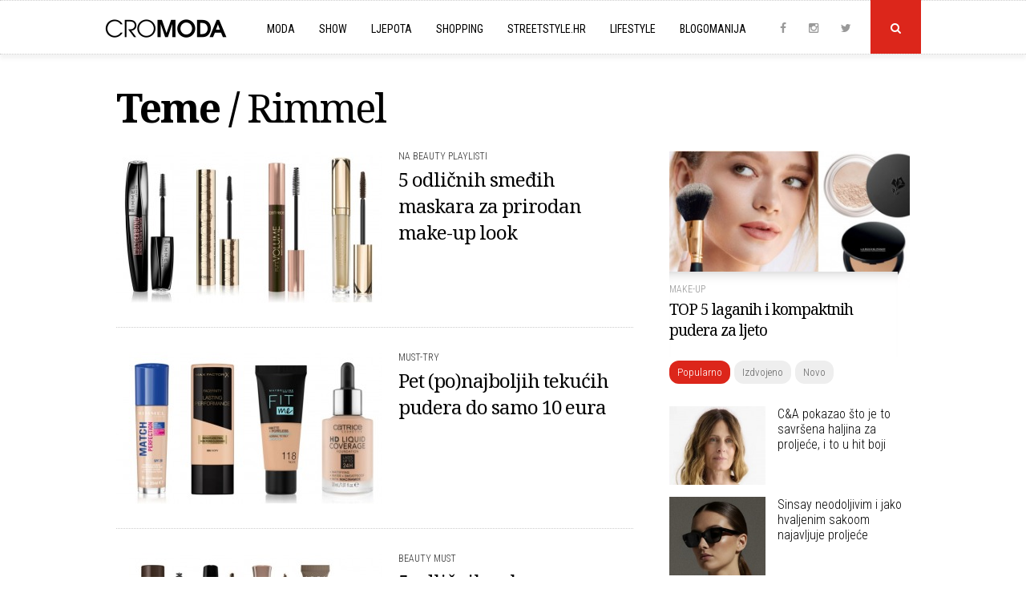

--- FILE ---
content_type: text/html; charset=UTF-8
request_url: https://www.cromoda.com/teme/Rimmel
body_size: 32158
content:
<!DOCTYPE HTML>
<html>
	<head>
		<meta charset="UTF-8">
		<meta name="viewport" content="width=device-width, initial-scale=1, maximum-scale=1">
		<meta name="Robots" content="index,follow" />
		<base href="https://www.cromoda.com/" />
		<title>Rimmel - CroModa</title>
	<meta name="description" content="Informacije o Rimmel" />
	<meta name="keywords" content="Rimmel" />
	<meta property="og:title" content="Informacije o Rimmel"/> 
	<meta property="og:type" content="article"/>
	<meta property="og:image" content="https://www.cromoda.com/layout/images/logo.png"/> 
	<meta property="og:image:width" content="990" />
    <meta property="og:image:height" content="470" />
	<meta property="og:description" content="Informacije o Rimmel"/>
	<meta property="og:url" content="https://www.cromoda.com/"/> 
	<meta property="fb:app_id" content="692753597600529"/>
	<meta property="og:site_name" content="CroModa"/>
		<meta name="robots" content="max-image-preview:large">
		<link href="layout/css/font-awesome.min.css" rel="stylesheet">
		<link href="layout/css/lightbox.css" rel="stylesheet">
		<link href="layout/css/slick.css" rel="stylesheet">
		<link href="layout/css/main.css?ver=1677043091" rel="stylesheet">
		<link rel="alternate" type="application/rss+xml" title="Novo" href="rss/novo" />
		<link rel="shortcut icon" href="https://www.cromoda.com/favicon.ico?v=2" />
		<script type="text/javascript" src="https://code.jquery.com/jquery-2.2.4.min.js"></script>
		<script type="text/javascript" src="layout/js/jquery.tools.min.js"></script>
		<script type="text/javascript" src="layout/js/jquery.cookie.js"></script>
		<script type="text/javascript" src="layout/js/lightbox.js"></script>
		<script type="text/javascript" src="layout/js/core.js?ver=1653536372"></script>
		<meta property="fb:pages" content="29351909823" />
<!-- Google tag (gtag.js) -->
<script async src="https://www.googletagmanager.com/gtag/js?id=G-FHT96FZDHL"></script>
<script>
  window.dataLayer = window.dataLayer || [];
  function gtag(){dataLayer.push(arguments);}
  gtag('js', new Date());

  gtag('config', 'G-FHT96FZDHL');
</script>
				<script type='text/javascript'>
			(function() {
			var useSSL = 'https:' == document.location.protocol;
			var src = (useSSL ? 'https:' : 'http:') +
			'//www.googletagservices.com/tag/js/gpt.js';
			document.write('<scr' + 'ipt src="' + src + '"></scr' + 'ipt>');
			})();
		</script>
		<script type='text/javascript'>
			googletag.defineSlot('/8373/HR/Cromoda.hr/HR_Cromoda_EX/ROS/All_Sizes', [728, 90], 'cromodacom-leaderboard').addService(googletag.pubads());
			googletag.defineSlot('/8373/HR/Cromoda.hr/HR_Cromoda_EX/ROS/All_Sizes', [970, 250], 'cromodacom-billboard').addService(googletag.pubads());
			googletag.defineSlot('/8373/HR/Cromoda.hr/HR_Cromoda_EX/ROS/All_Sizes', [[300, 250], [300, 600]], 'cromodacom-mediumrectangle').addService(googletag.pubads());
			googletag.defineOutOfPageSlot('/8373/HR/Cromoda.hr/HR_Cromoda_EX/ROS/All_Sizes', 'cromodacom-oop').addService(googletag.pubads());
			googletag.pubads().enableSyncRendering();
			googletag.enableServices();
		</script>
		<script type='text/javascript' src='https://partner.googleadservices.com/gampad/google_service.js'></script>
		<script type='text/javascript'>
			GS_googleAddAdSenseService("ca-pub-3278748854449296");
			GS_googleEnableAllServices();
		</script>
		<script type='text/javascript'>
			GA_googleAddSlot("ca-pub-3278748854449296", "300x100");
			GA_googleAddSlot("ca-pub-3278748854449296", "300x100_1");
			GA_googleAddSlot("ca-pub-3278748854449296", "1018x80");
			GA_googleAddSlot("ca-pub-3278748854449296", "300x60");
			GA_googleAddSlot("ca-pub-3278748854449296", "Ad-net.hr");
			GA_googleAddSlot("ca-pub-3278748854449296", "Banner960");
			GA_googleAddSlot("ca-pub-3278748854449296", "Billboard_cromoda");
			GA_googleAddSlot("ca-pub-3278748854449296", "CROMODA-300X250");
			GA_googleAddSlot("ca-pub-3278748854449296", "CROMODA-728X90");
			GA_googleAddSlot("ca-pub-3278748854449296", "CroModa_300x250_Box2");
			GA_googleAddSlot("ca-pub-3278748854449296", "CroModa_300x250_Premium");
			GA_googleAddSlot("ca-pub-3278748854449296", "CroModa_Premium_728x90");
			GA_googleAddSlot("ca-pub-3278748854449296", "Floating_banner");
			GA_googleAddSlot("ca-pub-3278748854449296", "New_wall");
			GA_googleAddSlot("ca-pub-3278748854449296", "mobiletopnew");
			GA_googleAddSlot("ca-pub-3278748854449296", "RedCarpet_960");
		</script>
		<script type='text/javascript'>
			GA_googleFetchAds();
		</script>
		<script type="text/javascript">
			var _gaq = _gaq || [];
			_gaq.push(['_setAccount', 'UA-2401429-2']);
			_gaq.push(['_trackPageview']);
			(function() {
				var ga = document.createElement('script'); ga.type = 'text/javascript'; ga.async = true;
				ga.src = ('https:' == document.location.protocol ? 'https://ssl' : 'http://www') + '.google-analytics.com/ga.js';
				var s = document.getElementsByTagName('script')[0]; s.parentNode.insertBefore(ga, s);
			})();
		</script>
		<script type="text/javascript">
			sas_tmstp=Math.round(Math.random()*10000000000);sas_masterflag=1;
			function SmartAdServer(sas_pageid,sas_formatid,sas_target) {
			 if (sas_masterflag==1) {sas_masterflag=0;sas_master='M';} else {sas_master='S';};
			 document.write('<scr'+'ipt src="https://www3.smartadserver.com/call/pubj/' + sas_pageid + '/' + sas_formatid + '/' + sas_master + '/' + sas_tmstp + '/' + escape(sas_target) + '?"></scr'+'ipt>');
			}
		</script>
		<script src="https://jwpsrv.com/library/LtWyVsL2EeKyiSIACqoQEQ.js"></script>
		<script type="text/javascript">
			//jwplayer
			jwplayer.key="5VRdr5yFBzCBR642SMVMjc3S0dEZOLhXwG5pfA==";
			videoAdvertisingValue = {};
			videoAdvertisingValue = {
				client: "vast",
				schedule: {
				adbreak1: {
				offset: "pre",
				tag: "https://www3.smartadserver.com/ac?siteid=53879&pgid=480612&fmtid=23249&tgt=format%3Dpreroll&visit=M&tmstp=1497161502"
			},
			adbreak2: {
				offset: "0",
				tag: "https://pubads.g.doubleclick.net/gampad/ads?sz=1024x576&iu=/8373/HR/Cromoda.hr/HR_Cromoda_EX/InStream.ROS/Video_Preroll&ciu_szs&impl=s&gdfp_req=1&env=vp&output=xml_vast2&unviewed_position_start=1&url=[referrer_url]&correlator=1497161502"
			},
			adbreak3: {
				offset: "post",
				tag: ""
			}
			}
			};
		</script>
		<script type='text/javascript'>
			var googletag = googletag || {};
			googletag.cmd = googletag.cmd || [];
			(function() {
			var gads = document.createElement('script');
			gads.async = true;
			gads.type = 'text/javascript';
			var useSSL = 'https:' == document.location.protocol;
			gads.src = (useSSL ? 'https:' : 'http:') + 
			'//www.googletagservices.com/tag/js/gpt.js';
			var node = document.getElementsByTagName('script')[0];
			node.parentNode.insertBefore(gads, node);
			})();
		</script>

		<script type='text/javascript'>
			googletag.cmd.push(function() {
				googletag.defineSlot('/1015435/wallpaperleft', [500, 900], 'div-gpt-ad-1418745005895-0').addService(googletag.pubads());
				googletag.defineSlot('/1015435/wallpaperright', [500, 900], 'div-gpt-ad-1418745005895-1').addService(googletag.pubads());
				googletag.pubads().enableSingleRequest();
				googletag.enableServices();
			});
		</script>
		<script async src="https://pagead2.googlesyndication.com/pagead/js/adsbygoogle.js?client=ca-pub-8862421105948164"
     crossorigin="anonymous"></script>
		<script async src="https://pagead2.googlesyndication.com/pagead/js/adsbygoogle.js"></script>
<script>
  (adsbygoogle = window.adsbygoogle || []).push({
    google_ad_client: "ca-pub-8862421105948164",
    enable_page_level_ads: true
  });
</script>
	</head>
	<body>
	
		<script>
			window.fbAsyncInit = function() {
				FB.init({
					appId      : '692753597600529',
					xfbml      : true,
					version    : 'v2.9'
				});
				FB.AppEvents.logPageView();
			};

			(function(d, s, id){
				var js, fjs = d.getElementsByTagName(s)[0];
				if (d.getElementById(id)) {return;}
				js = d.createElement(s); js.id = id;
				js.src = "//connect.facebook.net/hr_HR/sdk.js";
				fjs.parentNode.insertBefore(js, fjs);
			}(document, 'script', 'facebook-jssdk'));
		</script>
		
				<div class="">
		
						
					
			<div class="header">
	
			<div class="search-field">
				<div class="c x">
					<form id="search_engine" method="get" action="." onsubmit="if (this.searchquery.value != '') window.location='s/'+encodeURIComponent(this.searchquery.value).replace(/%20/g, '-').replace(/%26/g, '-and-'); return false;">
						<input type="text" name="searchquery" id="query" class="searchquery" placeholder="Pojam za pretragu">
					</form>
				</div>
			</div>
			<div class="header-c">
		<a href="https://www.cromoda.com/"><img class="logo" src="layout/images/logo.png?v=2" alt="CroModa"></a>
		<ul class="menu">
			
				<div class="mobile-search-field">
					<form id="search_engine" method="get" action="." onsubmit="if (this.searchquery.value != '') window.location='s/'+encodeURIComponent(this.searchquery.value).replace(/%20/g, '-').replace(/%26/g, '-and-'); return false;">
						<input type="text" name="searchquery" id="query" class="searchquery" placeholder="Pojam za pretragu">
					</form>
				</div>
						<li class="hassubs"><a href="moda">Moda</a><i class="fa fa-angle-down"></i>
				<ul>
					<!--<li><a href="fashionpedia">Fashionpedia</a></li>-->
					<li><a href="high-street">High street</a></li>
					<li><a href="interview">Interview</a></li>
					<li><a href="kolekcije">Kolekcije</a></li>
					<li><a href="modni-eventi">Modni eventi</a></li>
					<li><a href="modni-savjeti">Modni savjeti</a></li>
					<li><a href="modni-trendovi">Modni trendovi</a></li>
					<li><a href="must-have">Must Have</a></li>
					<li><a href="nagradjujemo">Nagrađujemo</a></li>
					<li><a href="naslovnice-i-editorijali">Naslovnice i editorijali</a></li>
					<li><a href="reklamne-kampanje">Reklamne kampanje</a></li>
					<li><a href="vijesti">Vijesti</a></li>
				</ul>
			</li>
			<li class="hassubs"><a href="show">Show</a><i class="fa fa-angle-down"></i>
				<ul>
					<li><a href="teme/Severina">Severina</a></li>
					<li><a href="teme/Jelena-Rozga">Jelena Rozga</a></li>
					<li><a href="teme/Lana-Jurčević">Lana Jurčević</a></li>
					<li><a href="teme/Nina-Badrić">Nina Badrić</a></li>
					<li><a href="teme/Indira-Vladić">Indira Vladić</a></li>
					<li><a href="teme/Rihanna">Rihanna</a></li>
					<li><a href="teme/Kim-Kardashian">Kim Kardashian</a></li>
				</ul>
			</li>
			<li class="hassubs"><a href="ljepota">Ljepota</a><i class="fa fa-angle-down"></i>
				<ul>
					<li><a href="fitness-i-zdravlje">Fitness i zdravlje</a></li>
					<li><a href="frizure">Frizure</a></li>
					<li><a href="make-up">Make-up</a></li>
					<li><a href="njega-koze-i-tijela">Njega kože i tijela</a></li>
					<li><a href="parfemi">Parfemi</a></li>
					<li><a href="vijesti-i-savjeti">Vijesti i savjeti</a></li>
				</ul>
			</li>
			<li class="hassubs"><a href="shopping">Shopping</a><i class="fa fa-angle-down"></i>
				<ul>
					<li><a href="cipele">Cipele</a></li>
					<li><a href="haljine">Haljine</a></li>
					<li><a href="kupaci-kostimi">Kupaći kostimi</a></li>
					<li><a href="modni-dodaci">Modni dodaci</a></li>
					<li><a href="ostalo">Ostalo</a></li>
					<li><a href="top-10">Top 10</a></li>
					<li><a href="torbe">Torbe</a></li>
					<li><a href="traperice">Traperice</a></li>
				</ul>
			</li>
			<li><a href="streetstyle">Streetstyle.hr<i class="fa fa-angle-right"></i></a></li>
			<li class="hassubs"><a href="lifestyle">Lifestyle</a><i class="fa fa-angle-down"></i>
				<ul>
					<li><a href="gastro">Gastro</a></li>
					<li><a href="living">Living</a></li>
					<li><a href="kultura">Kultura</a></li>
					<li><a href="muzika">Muzika</a></li>
					<li><a href="turizam-i-putovanja">Turizam i putovanja</a></li>
				</ul>
			</li>
			<li class="last"><a href="blogomanija">Blogomanija</a><i class="fa fa-angle-right"></i></li>
			<li class="mobile-menu-item ispage"><a href="kontakt">Kontaktirajte nas<i class="fa fa-angle-right"></i></a></li>
			<li class="mobile-menu-item ispage"><a href="oglasavanje">Oglašavanje<i class="fa fa-angle-right"></i></a></li>
			<li class="mobile-menu-item ispage"><a href="impressum">O Cromodi<i class="fa fa-angle-right"></i></a></li>
			<li class="mobile-menu-item inrow"><a href="https://www.instagram.com/cromoda/" target="_blank" rel="nofollow">Instagram</a><a href="http://www.facebook.com/cromodacom" target="_blank" rel="nofollow">Facebook</a><a href="http://twitter.com/cromoda" target="_blank" rel="nofollow">Twitter</a></li>
		
		
				
		</ul>
	
		<p class="social">
			<a class="social-icon" href="http://www.facebook.com/cromodacom" target="_blank" rel="nofollow"><i class="fa fa-facebook"></i></a>
			<a class="social-icon" href="https://www.instagram.com/cromoda/" target="_blank" rel="nofollow"><i class="fa fa-instagram"></i></a>
			<a class="social-icon" href="http://twitter.com/cromoda" target="_blank" rel="nofollow"><i class="fa fa-twitter"></i></a>
			<a class="search" id="search-button" onclick="$('.search-field').slideToggle();"><i class="fa fa-search"></i></a>
			<a id="toggle-menu"></a>
		</p>
	</div>
</div>

<div class="spacer"></div>

			<div class="c x">
				<h1 class="in-cat"><span class="pre-title">Teme / </span>Rimmel</h1><div class="main">
	
					<div class="category-item x">
						<a href="5-odlicnih-smedjih-maskara-za-prirodan-make-up-look"><img src="../layout/i/header/th3_smedjemaskarestudenizima20243q4xrd34crxw34rcwe.jpg" alt="5 odličnih smeđih maskara za prirodan make-up look" /></a>
						<p class="egida">Na beauty playlisti</p>
						<h2><a href="5-odlicnih-smedjih-maskara-za-prirodan-make-up-look">5 odličnih smeđih maskara za prirodan make-up look</a></h2>
					</div>
					<div class="line"></div>
				
					<div class="category-item x">
						<a href="top-5-tekucih-pudera-do-samo-10"><img src="../layout/i/header/th3_tekucipuderidodeseteuralistopadjesen2024234xr32cex3weqexCQ.jpg" alt="Pet (po)najboljih tekućih pudera do samo 10 eura" /></a>
						<p class="egida">Must-try</p>
						<h2><a href="top-5-tekucih-pudera-do-samo-10">Pet (po)najboljih tekućih pudera do samo 10 eura</a></h2>
					</div>
					<div class="line"></div>
				
					<div class="category-item x">
						<a href="5-odlicnih-gelova-za-divne-i-definirane-obrve"><img src="../layout/i/header/th3_odlicnigelovizaobrverujan202443crcq34q3acwxawe.jpg" alt="5 odličnih gelova za divne i definirane obrve" /></a>
						<p class="egida">Beauty must</p>
						<h2><a href="5-odlicnih-gelova-za-divne-i-definirane-obrve">5 odličnih gelova za divne i definirane obrve</a></h2>
					</div>
					<div class="line"></div>
				
					<div class="category-item x">
						<a href="5-najprodavanijih-drogerijskih-ruzeva-koje-morate-isprobati"><img src="../layout/i/header/th3_ruzeidrogerijebestlselerikolovoz202434crw345rx34wcrxw34rxw34.jpg" alt="Donosimo 5 najprodavanijih drogerijskih ruževa, vrijedi ih isprobati" /></a>
						<p class="egida">Na beauty playlisti</p>
						<h2><a href="5-najprodavanijih-drogerijskih-ruzeva-koje-morate-isprobati">Donosimo 5 najprodavanijih drogerijskih ruževa, vrijedi ih isprobati</a></h2>
					</div>
					<div class="line"></div>
				
					<div class="category-item x">
						<a href="top-5-nijansi-lakova-za-nokte-kojenosimo-ovog-proljeca-i-ljeta"><img src="../layout/i/header/th3_sjsjanilakovizanoktetravanj20248375tv45tc45.jpg" alt="Ovih 5 nijansi lakova za nokte vladat će do kraja sezone" /></a>
						<p class="egida">Must-try</p>
						<h2><a href="top-5-nijansi-lakova-za-nokte-kojenosimo-ovog-proljeca-i-ljeta">Ovih 5 nijansi lakova za nokte vladat će do kraja sezone</a></h2>
					</div>
					<div class="line"></div>
				
					<div class="category-item x">
						<a href="5-laganih-tekucih-pudera-koji-su-idealni-za-toplo-vrijeme"><img src="../layout/i/header/th3_sjajnilaganipuderizaljetoiproljecetravanj202474wt8ctw4tv54vt34.jpg" alt="5 laganih tekućih pudera koji su idealni za toplo vrijeme" /></a>
						<p class="egida">Beauty best of</p>
						<h2><a href="5-laganih-tekucih-pudera-koji-su-idealni-za-toplo-vrijeme">5 laganih tekućih pudera koji su idealni za toplo vrijeme</a></h2>
					</div>
					<div class="line"></div>
				
					<div class="category-item x">
						<a href="5-multifunkcionalnih-rumenila-u-stickukoja-cete-obozavati"><img src="../layout/i/header/th3_sjajnarumenilausticku2024ozujak32948ucr734tycrw34cr3w4x.jpg" alt="5 multifunkcionalnih rumenila u sticku koja ćete obožavati" /></a>
						<p class="egida">Na beauty playlisti</p>
						<h2><a href="5-multifunkcionalnih-rumenila-u-stickukoja-cete-obozavati">5 multifunkcionalnih rumenila u sticku koja ćete obožavati</a></h2>
					</div>
					<div class="line"></div>
				
					<div class="category-item x">
						<a href="5-sjajnih-seruma-za-rast-i-volumen-trepavica"><img src="../layout/i/header/th3_serumizatrepavicesijecanj202478tiv76rv56urudrytdhc.jpg" alt="5 sjajnih seruma za rast i volumen trepavica" /></a>
						<p class="egida">Na beauty playlisti</p>
						<h2><a href="5-sjajnih-seruma-za-rast-i-volumen-trepavica">5 sjajnih seruma za rast i volumen trepavica</a></h2>
					</div>
					<div class="line"></div>
				
					<div class="category-item x">
						<a href="5-maskara-za-ekstra-jak-volumen-trepavica"><img src="../layout/i/header/th3_maskarezavolumentrepavicasijecanj202434y7b8crw45ctw4cr5cw4er.jpg" alt="5 maskara za iznimno jak volumen trepavica" /></a>
						<p class="egida">Must-try</p>
						<h2><a href="5-maskara-za-ekstra-jak-volumen-trepavica">5 maskara za iznimno jak volumen trepavica</a></h2>
					</div>
					<div class="line"></div>
				
					<div class="category-item x">
						<a href="5-odlicnih-pudera-za-lice-do-samo-10-eura"><img src="../layout/i/header/th3_sjajnipuderidrogerijesijecanj20243784bry5348rc3r4xc3.jpg" alt="5 odličnih pudera za lice do samo 10 eura" /></a>
						<p class="egida">Must-try</p>
						<h2><a href="5-odlicnih-pudera-za-lice-do-samo-10-eura">5 odličnih pudera za lice do samo 10 eura</a></h2>
					</div>
					<div class="line"></div>
				
		<p id="pag">
			<a class="current" href="teme/Rimmel">1</a><a href="teme/Rimmel/2">2</a><a href="teme/Rimmel/3">3</a><a href="teme/Rimmel/4">4</a><a href="teme/Rimmel/5">5</a>
			<a href="teme/Rimmel/2"><i class="fa fa-angle-double-right"></i></a>
		</p>
		<div class="x"></div>
	</div>
<div class="side">
	
	
			<div class="must-read">
				<a href="top-5-laganih-i-kompaktnih-pudera-za-ljeto"><img src="../layout/i/header/th3_kompaktnipuderizaljeto2021ihurfcry78e3ycr87xbcy.jpg" alt="TOP 5 laganih i kompaktnih pudera za ljeto" /></a>
				
				<div class="mr-desc">
					<p class="egida"><a href="make-up">Make-up</a></p>
					<h4><a href="top-5-laganih-i-kompaktnih-pudera-za-ljeto">TOP 5 laganih i kompaktnih pudera za ljeto</a></h4>
				</div>
				<div class="x"></div>
			</div>
			
	
	<div class="most">
		<p class="tags"><a class="current" id="tab1" onclick="tab('tab', 1, 3);">Popularno</a><a id="tab2" onclick="tab('tab', 2, 3);">Izdvojeno</a><a id="tab3" onclick="tab('tab', 3, 3);">Novo</a></p>

		<div id="divtab1">
			
						<div class="item x">
							<a href="ca-pokazao-sto-je-to-savrsena-haljina-za-proljece-i-to-u-hit-boji"><img src="../layout/i/header/th4_canda-haljina-za-sve-proljetne-2026-prigode.jpg" alt="C&A pokazao što je to savršena haljina za proljeće, i to u hit boji" /></a>
							<h5><a href="ca-pokazao-sto-je-to-savrsena-haljina-za-proljece-i-to-u-hit-boji">C&A pokazao što je to savršena haljina za proljeće, i to u hit boji</a></h5>
							<div class="x"></div>
						</div>
					
						<div class="item x">
							<a href="sinsay-neodoljivim-i-jako-hvaljenim-sakoom-najavljuje-proljece"><img src="../layout/i/header/th4_sinsay-sako-koji-najavljuje-proljece-2026.jpg" alt="Sinsay neodoljivim i jako hvaljenim sakoom najavljuje proljeće" /></a>
							<h5><a href="sinsay-neodoljivim-i-jako-hvaljenim-sakoom-najavljuje-proljece">Sinsay neodoljivim i jako hvaljenim sakoom najavljuje proljeće</a></h5>
							<div class="x"></div>
						</div>
					
						<div class="item x">
							<a href="reserved-osvaja-jaknom-koja-ce-proljece-uciniti-nezaboravnim"><img src="../layout/i/header/th4_svijetloplava-jakna-od-umjetne-koze-reserved-2026.jpg" alt="Reserved osvaja jaknom koja će proljeće učiniti nezaboravnim" /></a>
							<h5><a href="reserved-osvaja-jaknom-koja-ce-proljece-uciniti-nezaboravnim">Reserved osvaja jaknom koja će proljeće učiniti nezaboravnim</a></h5>
							<div class="x"></div>
						</div>
					
						<div class="item x">
							<a href="zara-hit-jaknom-spaja-dva-velika-trenda-za-proljece-2026"><img src="../layout/i/header/th4_bomber-jakna-denim-efekt-trend-za-proljece-zara.jpg" alt="Zara hit jaknom spaja dva velika trenda za proljeće 2026." /></a>
							<h5><a href="zara-hit-jaknom-spaja-dva-velika-trenda-za-proljece-2026">Zara hit jaknom spaja dva velika trenda za proljeće 2026.</a></h5>
							<div class="x"></div>
						</div>
					
						<div class="item x">
							<a href="10-chic-kaputa-iz-zare-koje-zelimo-uloviti-na-snizenju"><img src="../layout/i/header/th4_zarakaputiakcijazimasijecanj2026243rqc34r34rq34rq34.jpg" alt="10 chic kaputa iz Zare koje želimo uloviti na sniženju" /></a>
							<h5><a href="10-chic-kaputa-iz-zare-koje-zelimo-uloviti-na-snizenju">10 chic kaputa iz Zare koje želimo uloviti na sniženju</a></h5>
							<div class="x"></div>
						</div>
					
						<div class="item x">
							<a href="kakve-hlace-najbolje-stoje-zenama-s-dugim-nogama-a-kakve-onima-nizeg-rasta"><img src="../layout/i/header/th4_kakve-hlace-odabrati-modni-savjeti-2026.jpg" alt="Kakve hlače najbolje stoje ženama s dugim nogama, a kakve onima nižeg rasta" /></a>
							<h5><a href="kakve-hlace-najbolje-stoje-zenama-s-dugim-nogama-a-kakve-onima-nizeg-rasta">Kakve hlače najbolje stoje ženama s dugim nogama, a kakve onima nižeg rasta</a></h5>
							<div class="x"></div>
						</div>
					
						<div class="item x">
							<a href="u-zaru-je-stigao-sako-koji-ce-biti-modna-zvijezda-proljeca"><img src="../layout/i/header/th4_traper-sako-modna-zvijezda-proljeca-2026.jpg" alt="U Zaru je stigao sako koji će biti modna zvijezda proljeća" /></a>
							<h5><a href="u-zaru-je-stigao-sako-koji-ce-biti-modna-zvijezda-proljeca">U Zaru je stigao sako koji će biti modna zvijezda proljeća</a></h5>
							<div class="x"></div>
						</div>
							</div>
		<div id="divtab2" style="display: none;">
			
							<div class="item x">
								<a href="znate-li-sto-je-teorija-pogresnih-cipela-i-zasto-je-totalni-hit"><img src="../layout/i/header/th4_modna-kombinacija-tenisice-i-hlace-od-odijela.jpg" alt="Znate li što je 'Teorija pogrešnih cipela' i zašto je totalni hit?" /></a>
								<h5><a href="znate-li-sto-je-teorija-pogresnih-cipela-i-zasto-je-totalni-hit">Znate li što je 'Teorija pogrešnih cipela' i zašto je totalni hit?</a></h5>
								<div class="x"></div>
							</div>
						
							<div class="item x">
								<a href="obrve-definiraju-izgled-a-ovu-pogresku-zene-jako-cesto-rade"><img src="../layout/i/header/th4_obrve-000001-ilustracija.jpg" alt="Obrve definiraju izgled, a ovu pogrešku žene jako često rade" /></a>
								<h5><a href="obrve-definiraju-izgled-a-ovu-pogresku-zene-jako-cesto-rade">Obrve definiraju izgled, a ovu pogrešku žene jako često rade</a></h5>
								<div class="x"></div>
							</div>
						
							<div class="item x">
								<a href="u-zaru-je-stigao-sako-koji-ce-biti-modna-zvijezda-proljeca"><img src="../layout/i/header/th4_traper-sako-modna-zvijezda-proljeca-2026.jpg" alt="U Zaru je stigao sako koji će biti modna zvijezda proljeća" /></a>
								<h5><a href="u-zaru-je-stigao-sako-koji-ce-biti-modna-zvijezda-proljeca">U Zaru je stigao sako koji će biti modna zvijezda proljeća</a></h5>
								<div class="x"></div>
							</div>
						
							<div class="item x">
								<a href="zaboravite-zimu-hm-vec-ima-savrsenu-jaknu-za-proljece-2026"><img src="../layout/i/header/th4_trendi-crna-jakna-za-proljece-2026-handm.jpg" alt="Zaboravite zimu, H&M već ima savršenu jaknu za proljeće 2026." /></a>
								<h5><a href="zaboravite-zimu-hm-vec-ima-savrsenu-jaknu-za-proljece-2026">Zaboravite zimu, H&M već ima savršenu jaknu za proljeće 2026.</a></h5>
								<div class="x"></div>
							</div>
						
							<div class="item x">
								<a href="10-kosulja-od-popelina-koje-ostaju-aktualne-iz-sezone-u-sezonu"><img src="../layout/i/header/th4_kosuljepopelinzimasijecanj20264wcrwrwredwr.jpg" alt="10 košulja od popelina koje ostaju aktualne iz sezone u sezonu" /></a>
								<h5><a href="10-kosulja-od-popelina-koje-ostaju-aktualne-iz-sezone-u-sezonu">10 košulja od popelina koje ostaju aktualne iz sezone u sezonu</a></h5>
								<div class="x"></div>
							</div>
						
							<div class="item x">
								<a href="hlace-koje-vladaju-u-2026-najprodavaniji-su-komad-u-bershki"><img src="../layout/i/header/th4_hlace-barrel-kroja-veliki-hit-u-2026-godini-bershka.jpg" alt="Hlače koje vladaju u 2026. najprodavaniji su komad u Bershki" /></a>
								<h5><a href="hlace-koje-vladaju-u-2026-najprodavaniji-su-komad-u-bershki">Hlače koje vladaju u 2026. najprodavaniji su komad u Bershki</a></h5>
								<div class="x"></div>
							</div>
						
							<div class="item x">
								<a href="ca-pokazao-sto-je-to-savrsena-haljina-za-proljece-i-to-u-hit-boji"><img src="../layout/i/header/th4_canda-haljina-za-sve-proljetne-2026-prigode.jpg" alt="C&A pokazao što je to savršena haljina za proljeće, i to u hit boji" /></a>
								<h5><a href="ca-pokazao-sto-je-to-savrsena-haljina-za-proljece-i-to-u-hit-boji">C&A pokazao što je to savršena haljina za proljeće, i to u hit boji</a></h5>
								<div class="x"></div>
							</div>
								</div>
		<div id="divtab3" style="display: none;">
			
						<div class="item x">
							<a href="znate-li-sto-je-teorija-pogresnih-cipela-i-zasto-je-totalni-hit"><img src="../layout/i/header/th4_modna-kombinacija-tenisice-i-hlace-od-odijela.jpg" alt="Znate li što je 'Teorija pogrešnih cipela' i zašto je totalni hit?" /></a>
							<h5><a href="znate-li-sto-je-teorija-pogresnih-cipela-i-zasto-je-totalni-hit">Znate li što je 'Teorija pogrešnih cipela' i zašto je totalni hit?</a></h5>
							<div class="x"></div>
						</div>
					
						<div class="item x">
							<a href="festival-terminal-v-croatia-najavljuje-trece-izdanje"><img src="../layout/i/header/th4_Terminal_V-party_stage_0001.jpg" alt="Festival Terminal V Croatia najavljuje treće izdanje" /></a>
							<h5><a href="festival-terminal-v-croatia-najavljuje-trece-izdanje">Festival Terminal V Croatia najavljuje treće izdanje</a></h5>
							<div class="x"></div>
						</div>
					
						<div class="item x">
							<a href="obrve-definiraju-izgled-a-ovu-pogresku-zene-jako-cesto-rade"><img src="../layout/i/header/th4_obrve-000001-ilustracija.jpg" alt="Obrve definiraju izgled, a ovu pogrešku žene jako često rade" /></a>
							<h5><a href="obrve-definiraju-izgled-a-ovu-pogresku-zene-jako-cesto-rade">Obrve definiraju izgled, a ovu pogrešku žene jako često rade</a></h5>
							<div class="x"></div>
						</div>
					
						<div class="item x">
							<a href="u-zaru-je-stigao-sako-koji-ce-biti-modna-zvijezda-proljeca"><img src="../layout/i/header/th4_traper-sako-modna-zvijezda-proljeca-2026.jpg" alt="U Zaru je stigao sako koji će biti modna zvijezda proljeća" /></a>
							<h5><a href="u-zaru-je-stigao-sako-koji-ce-biti-modna-zvijezda-proljeca">U Zaru je stigao sako koji će biti modna zvijezda proljeća</a></h5>
							<div class="x"></div>
						</div>
					
						<div class="item x">
							<a href="10-midi-suknji-iz-mohita-koje-nosimo-do-proljeca"><img src="../layout/i/header/th4_midiszknjemohitosijecanjzima202634crq34r5q34rq3rq23.jpg" alt="10 midi suknji iz Mohita koje ćemo nositi i na proljeće" /></a>
							<h5><a href="10-midi-suknji-iz-mohita-koje-nosimo-do-proljeca">10 midi suknji iz Mohita koje ćemo nositi i na proljeće</a></h5>
							<div class="x"></div>
						</div>
					
						<div class="item x">
							<a href="dinamova-zaklada-najavljuje-veliki-koncert-u-lisinskom"><img src="../layout/i/header/th4_dinamova-zaklada-koncert-vizual.jpg" alt="Dinamova zaklada najavljuje veliki koncert u Lisinskom" /></a>
							<h5><a href="dinamova-zaklada-najavljuje-veliki-koncert-u-lisinskom">Dinamova zaklada najavljuje veliki koncert u Lisinskom</a></h5>
							<div class="x"></div>
						</div>
					
						<div class="item x">
							<a href="zaboravite-zimu-hm-vec-ima-savrsenu-jaknu-za-proljece-2026"><img src="../layout/i/header/th4_trendi-crna-jakna-za-proljece-2026-handm.jpg" alt="Zaboravite zimu, H&M već ima savršenu jaknu za proljeće 2026." /></a>
							<h5><a href="zaboravite-zimu-hm-vec-ima-savrsenu-jaknu-za-proljece-2026">Zaboravite zimu, H&M već ima savršenu jaknu za proljeće 2026.</a></h5>
							<div class="x"></div>
						</div>
							</div>
	</div>
	
	</div>
			</div>
			
			<div class="c centered footer-tags x">
				<p class="caption"><span>Popularne teme</span></p>
				<p class="tags x"><a href="teme/Zara">Zara</a><a href="teme/Mango">Mango</a><a href="teme/haljine">haljine</a><a href="teme/jakne">jakne</a><a href="teme/Reserved">Reserved</a><a href="teme/H-and-M">H&M</a><a href="teme/pletivo">pletivo</a><a href="teme/kaputi">kaputi</a><a href="teme/koncerti-u-Zagrebu">koncerti u Zagrebu</a><a href="teme/Mohito">Mohito</a><a href="teme/modni-savjeti">modni savjeti</a><a href="teme/hlače">hlače</a><a href="teme/ženske-jakne">ženske jakne</a><a href="teme/puloveri">puloveri</a><a href="teme/Bershka">Bershka</a><a href="teme/Sinsay">Sinsay</a><a href="teme/cipele">cipele</a><a href="teme/sniženja">sniženja</a><a href="teme/hrvatski-turizam">hrvatski turizam</a><a href="teme/Planet-obuća">Planet obuća</a></p>
			</div>
		
<div class="footer">
	<div class="c x">
		<img src="layout/images/flogo.png" alt="CroModa" />
		<p class="social">
			<a class="social-icon" href="http://www.facebook.com/cromodacom" target="_blank" rel="nofollow"><i class="fa fa-facebook"></i></a>
			<a class="social-icon" href="https://www.instagram.com/cromoda/" target="_blank" rel="nofollow"><i class="fa fa-instagram"></i></a>
			<a class="social-icon" href="http://twitter.com/cromoda" target="_blank" rel="nofollow"><i class="fa fa-twitter"></i></a>
		</p>
		<p class="pages">		
			<a href="impressum">Impressum</a><a href="kontakt">Kontakt</a><a href="oglasavanje">Oglašavanje</a><a href="press-centar">Press centar</a><a href="uvjeti-koristenja">Uvjeti korištenja</a><a href="rss-kanali">RSS kanali</a>	
		</p>
		<p class="slogan">&copy; Copyright 2007&minus;2026 CroModa.com &middot; Sva prava pridržana &middot; Nesumnjivo najbolji, najveći i najšarmantniji hrvatski modni portal.</p>
	</div>
</div>				</div>
				
				
		
		<!-- (C)2000-2014 Gemius SA - gemiusAudience / cromoda.com / Home Page -->
		<script type="text/javascript">
			<!--//--><![CDATA[//><!--
			var pp_gemius_identifier = 'ogJLaTsokCrPH7ZTwP5Tn5dSHSdgua7NNUB7fMOuNbX.07';
			var pp_gemius_use_cmp = true;

			// lines below shouldn't be edited
			function gemius_pending(i) { window[i] = window[i] || function() {var x = window[i+'_pdata'] = window[i+'_pdata'] || []; x[x.length]=arguments;};};
			gemius_pending('gemius_hit'); gemius_pending('gemius_event'); gemius_pending('gemius_init'); gemius_pending('pp_gemius_hit'); gemius_pending('pp_gemius_event'); gemius_pending('pp_gemius_init');
			(function(d,t) {try {var gt=d.createElement(t),s=d.getElementsByTagName(t)[0],l='http'+((location.protocol=='https:')?'s':''); gt.setAttribute('async','async');
			gt.setAttribute('defer','defer'); gt.src=l+'://hr.hit.gemius.pl/xgemius.js'; s.parentNode.insertBefore(gt,s);} catch (e) {}})(document,'script');
			//--><!]]>
		</script>
		
		<script type="text/javascript" >
		/* <![CDATA[ */
			(function() {
			var d=document,
			h=d.getElementsByTagName('head')[0],
			s=d.createElement('script');
			s.type='text/javascript';
			s.async=true;
			s.src='https://test-script.dotmetrics.net/door.js?id=427';
			h.appendChild(s);
			}());
		/* ]]> */
		</script>
		
			</body>
</html>


--- FILE ---
content_type: text/html; charset=utf-8
request_url: https://www.google.com/recaptcha/api2/aframe
body_size: 268
content:
<!DOCTYPE HTML><html><head><meta http-equiv="content-type" content="text/html; charset=UTF-8"></head><body><script nonce="PreDWhAHf-DWCKEQUD5hqw">/** Anti-fraud and anti-abuse applications only. See google.com/recaptcha */ try{var clients={'sodar':'https://pagead2.googlesyndication.com/pagead/sodar?'};window.addEventListener("message",function(a){try{if(a.source===window.parent){var b=JSON.parse(a.data);var c=clients[b['id']];if(c){var d=document.createElement('img');d.src=c+b['params']+'&rc='+(localStorage.getItem("rc::a")?sessionStorage.getItem("rc::b"):"");window.document.body.appendChild(d);sessionStorage.setItem("rc::e",parseInt(sessionStorage.getItem("rc::e")||0)+1);localStorage.setItem("rc::h",'1768962549011');}}}catch(b){}});window.parent.postMessage("_grecaptcha_ready", "*");}catch(b){}</script></body></html>